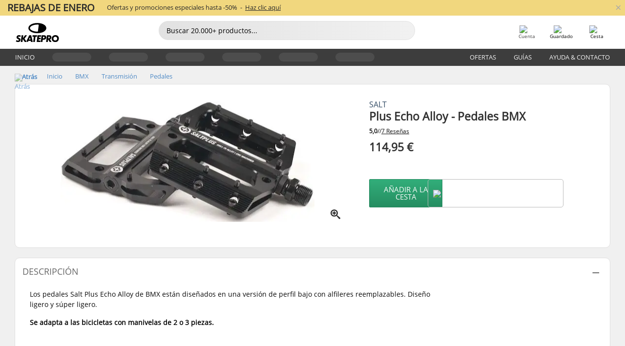

--- FILE ---
content_type: text/javascript
request_url: https://cdn.skatepro.com/web_component/recommended_product.min-1769778665.js
body_size: 47
content:
class recommended_product extends product_list_box{constructor(){super();this.shadowRoot.adoptedStyleSheets=[...this.shadowRoot.adoptedStyleSheets,this.css_extended()]}css_extended(){let sheet=new CSSStyleSheet;sheet.replaceSync(`\n\t\t\t#image {\n\t\t\t\theight: 150px;\n\t\t\t}\n\t\t\t\n\t\t\t#colors {\n\t\t\t\tdisplay: none !important;\n\t\t\t}\n\t\t\t\n\t\t\t#product_line {\n\t\t\t\tdisplay: none !important;\n\t\t\t}\n\t\t`);return sheet}}customElements.define("recommended-product",recommended_product);